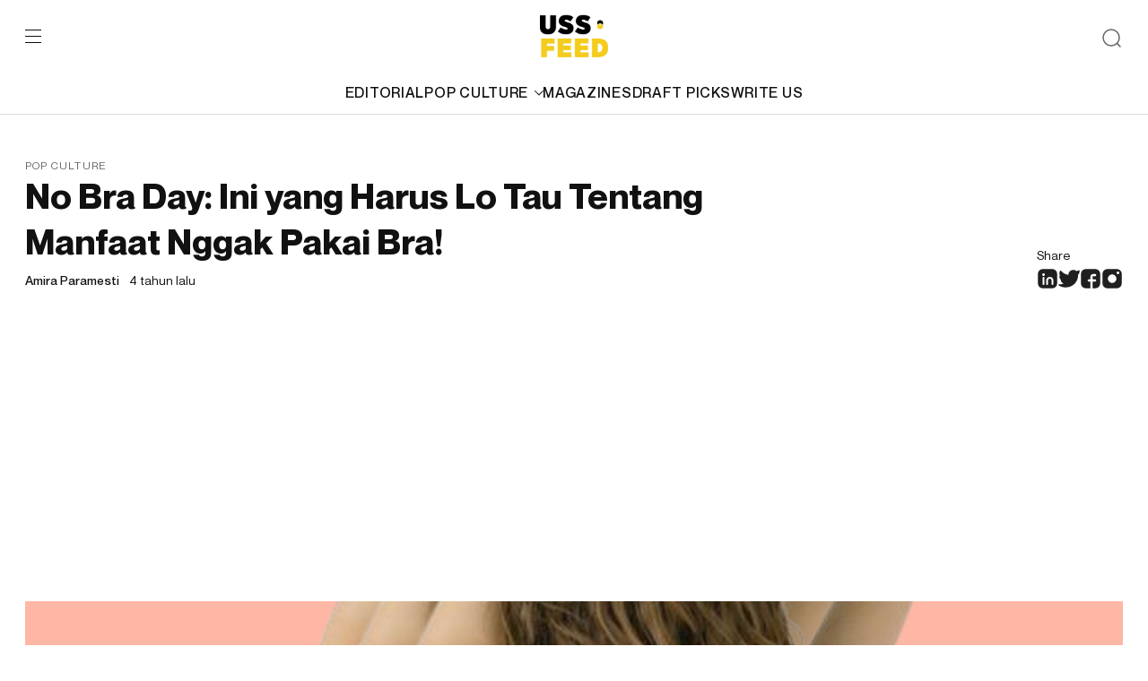

--- FILE ---
content_type: text/html; charset=UTF-8
request_url: https://ussfeed.com/no-bra-day-ini-yang-harus-lo-tau-tentang-manfaat-nggak-pakai-bra/pop-culture/
body_size: 12583
content:
<!doctype html>
<html lang="en-US">
	<head>
		<meta charset="UTF-8">
		<meta name="viewport" content="width=device-width, initial-scale=1">
		<link rel="profile" href="https://gmpg.org/xfn/11">
		<meta name='robots' content='index, follow, max-image-preview:large, max-snippet:-1, max-video-preview:-1' />
<meta name="description" content="USS Feed is a multi-platform media that produces and distributes generation z-focused digital content, reporting the latest trends on fashion, lifestyle, culture, and music to its audience."/>
	<!-- This site is optimized with the Yoast SEO plugin v22.0 - https://yoast.com/wordpress/plugins/seo/ -->
	<title>No Bra Day: Ini yang Harus Lo Tau Tentang Manfaat Nggak Pakai Bra! - USS Feed</title>
	<meta name="description" content="Happy No Bra Day!Oktober selalu jadi bulannya peringatan awareness kanker payudara setiap tahunnya. Peringatan ini jadi pengingat..." />
	<link rel="canonical" href="https://ussfeed.com/no-bra-day-ini-yang-harus-lo-tau-tentang-manfaat-nggak-pakai-bra/pop-culture/" />
	<meta property="og:locale" content="en_US" />
	<meta property="og:type" content="article" />
	<meta property="og:title" content="No Bra Day: Ini yang Harus Lo Tau Tentang Manfaat Nggak Pakai Bra! - USS Feed" />
	<meta property="og:description" content="Happy No Bra Day!Oktober selalu jadi bulannya peringatan awareness kanker payudara setiap tahunnya. Peringatan ini jadi pengingat..." />
	<meta property="og:url" content="https://ussfeed.com/no-bra-day-ini-yang-harus-lo-tau-tentang-manfaat-nggak-pakai-bra/pop-culture/" />
	<meta property="og:site_name" content="USS Feed" />
	<meta property="article:publisher" content="https://www.facebook.com/ussfeed/" />
	<meta property="article:published_time" content="2021-10-13T09:00:00+00:00" />
	<meta property="article:modified_time" content="2021-10-13T07:21:15+00:00" />
	<meta property="og:image" content="https://gambar.sgp1.digitaloceanspaces.com/wp-content/uploads/2021/10/13141852/Headline-Image-54.jpg" />
	<meta property="og:image:width" content="1920" />
	<meta property="og:image:height" content="1080" />
	<meta property="og:image:type" content="image/jpeg" />
	<meta name="author" content="Amira Paramesti" />
	<meta name="twitter:card" content="summary_large_image" />
	<meta name="twitter:creator" content="@USSFeed_" />
	<meta name="twitter:site" content="@USSFeed_" />
	<meta name="twitter:label1" content="Written by" />
	<meta name="twitter:data1" content="Amira Paramesti" />
	<meta name="twitter:label2" content="Est. reading time" />
	<meta name="twitter:data2" content="3 minutes" />
	<script type="application/ld+json" class="yoast-schema-graph">{"@context":"https://schema.org","@graph":[{"@type":"Article","@id":"https://ussfeed.com/no-bra-day-ini-yang-harus-lo-tau-tentang-manfaat-nggak-pakai-bra/pop-culture/#article","isPartOf":{"@id":"https://ussfeed.com/no-bra-day-ini-yang-harus-lo-tau-tentang-manfaat-nggak-pakai-bra/pop-culture/"},"author":{"name":"Amira Paramesti","@id":"https://revamp.ussfeed.com/#/schema/person/df1bec4b03098dac0f4bf286bcd69b93"},"headline":"No Bra Day: Ini yang Harus Lo Tau Tentang Manfaat Nggak Pakai Bra!","datePublished":"2021-10-13T09:00:00+00:00","dateModified":"2021-10-13T07:21:15+00:00","mainEntityOfPage":{"@id":"https://ussfeed.com/no-bra-day-ini-yang-harus-lo-tau-tentang-manfaat-nggak-pakai-bra/pop-culture/"},"wordCount":339,"publisher":{"@id":"https://revamp.ussfeed.com/#organization"},"image":{"@id":"https://ussfeed.com/no-bra-day-ini-yang-harus-lo-tau-tentang-manfaat-nggak-pakai-bra/pop-culture/#primaryimage"},"thumbnailUrl":"https://gambar.sgp1.digitaloceanspaces.com/wp-content/uploads/2021/10/13141852/Headline-Image-54.jpg","articleSection":["Pop Culture"],"inLanguage":"en-US"},{"@type":"WebPage","@id":"https://ussfeed.com/no-bra-day-ini-yang-harus-lo-tau-tentang-manfaat-nggak-pakai-bra/pop-culture/","url":"https://ussfeed.com/no-bra-day-ini-yang-harus-lo-tau-tentang-manfaat-nggak-pakai-bra/pop-culture/","name":"No Bra Day: Ini yang Harus Lo Tau Tentang Manfaat Nggak Pakai Bra! - USS Feed","isPartOf":{"@id":"https://revamp.ussfeed.com/#website"},"primaryImageOfPage":{"@id":"https://ussfeed.com/no-bra-day-ini-yang-harus-lo-tau-tentang-manfaat-nggak-pakai-bra/pop-culture/#primaryimage"},"image":{"@id":"https://ussfeed.com/no-bra-day-ini-yang-harus-lo-tau-tentang-manfaat-nggak-pakai-bra/pop-culture/#primaryimage"},"thumbnailUrl":"https://gambar.sgp1.digitaloceanspaces.com/wp-content/uploads/2021/10/13141852/Headline-Image-54.jpg","datePublished":"2021-10-13T09:00:00+00:00","dateModified":"2021-10-13T07:21:15+00:00","description":"Happy No Bra Day!Oktober selalu jadi bulannya peringatan awareness kanker payudara setiap tahunnya. Peringatan ini jadi pengingat...","breadcrumb":{"@id":"https://ussfeed.com/no-bra-day-ini-yang-harus-lo-tau-tentang-manfaat-nggak-pakai-bra/pop-culture/#breadcrumb"},"inLanguage":"en-US","potentialAction":[{"@type":"ReadAction","target":["https://ussfeed.com/no-bra-day-ini-yang-harus-lo-tau-tentang-manfaat-nggak-pakai-bra/pop-culture/"]}]},{"@type":"ImageObject","inLanguage":"en-US","@id":"https://ussfeed.com/no-bra-day-ini-yang-harus-lo-tau-tentang-manfaat-nggak-pakai-bra/pop-culture/#primaryimage","url":"https://gambar.sgp1.digitaloceanspaces.com/wp-content/uploads/2021/10/13141852/Headline-Image-54.jpg","contentUrl":"https://gambar.sgp1.digitaloceanspaces.com/wp-content/uploads/2021/10/13141852/Headline-Image-54.jpg","width":1920,"height":1080,"caption":"No Bra Day: Ini yang Harus Lo Tau Tentang Manfaat Nggak Pakai Bra!"},{"@type":"BreadcrumbList","@id":"https://ussfeed.com/no-bra-day-ini-yang-harus-lo-tau-tentang-manfaat-nggak-pakai-bra/pop-culture/#breadcrumb","itemListElement":[{"@type":"ListItem","position":1,"name":"Home","item":"https://revamp.ussfeed.com/"},{"@type":"ListItem","position":2,"name":"No Bra Day: Ini yang Harus Lo Tau Tentang Manfaat Nggak Pakai Bra!"}]},{"@type":"WebSite","@id":"https://revamp.ussfeed.com/#website","url":"https://revamp.ussfeed.com/","name":"USS Feed","description":"Cultivating The Culture","publisher":{"@id":"https://revamp.ussfeed.com/#organization"},"potentialAction":[{"@type":"SearchAction","target":{"@type":"EntryPoint","urlTemplate":"https://revamp.ussfeed.com/?s={search_term_string}"},"query-input":"required name=search_term_string"}],"inLanguage":"en-US"},{"@type":"Organization","@id":"https://revamp.ussfeed.com/#organization","name":"USS Networks","url":"https://revamp.ussfeed.com/","logo":{"@type":"ImageObject","inLanguage":"en-US","@id":"https://revamp.ussfeed.com/#/schema/logo/image/","url":"https://gambar.sgp1.digitaloceanspaces.com/wp-content/uploads/2022/06/06115812/Logo_USSFEED_Black.png","contentUrl":"https://gambar.sgp1.digitaloceanspaces.com/wp-content/uploads/2022/06/06115812/Logo_USSFEED_Black.png","width":450,"height":284,"caption":"USS Networks"},"image":{"@id":"https://revamp.ussfeed.com/#/schema/logo/image/"},"sameAs":["https://www.facebook.com/ussfeed/","https://twitter.com/USSFeed_","https://www.instagram.com/ussfeeds/"]},{"@type":"Person","@id":"https://revamp.ussfeed.com/#/schema/person/df1bec4b03098dac0f4bf286bcd69b93","name":"Amira Paramesti","image":{"@type":"ImageObject","inLanguage":"en-US","@id":"https://revamp.ussfeed.com/#/schema/person/image/","url":"https://secure.gravatar.com/avatar/4f43bfcc2cfa6bc98c464362b6946f57?s=96&d=mm&r=g","contentUrl":"https://secure.gravatar.com/avatar/4f43bfcc2cfa6bc98c464362b6946f57?s=96&d=mm&r=g","caption":"Amira Paramesti"},"sameAs":["http://ussfeed.com","https://www.instagram.com/ussfeeds"],"url":"https://ussfeed.com/author/amira-paramesti/"}]}</script>
	<!-- / Yoast SEO plugin. -->


<link rel='dns-prefetch' href='//www.googletagmanager.com' />
<link rel='dns-prefetch' href='//pagead2.googlesyndication.com' />
<link rel="alternate" type="application/rss+xml" title="USS Feed &raquo; Feed" href="https://ussfeed.com/feed/" />
<link rel="alternate" type="application/rss+xml" title="USS Feed &raquo; Comments Feed" href="https://ussfeed.com/comments/feed/" />
<link rel="alternate" type="application/rss+xml" title="USS Feed &raquo; No Bra Day: Ini yang Harus Lo Tau Tentang Manfaat Nggak Pakai Bra! Comments Feed" href="https://ussfeed.com/no-bra-day-ini-yang-harus-lo-tau-tentang-manfaat-nggak-pakai-bra/pop-culture/feed/" />
<script type="5777de5f117c9b15b5c78190-text/javascript">
window._wpemojiSettings = {"baseUrl":"https:\/\/s.w.org\/images\/core\/emoji\/14.0.0\/72x72\/","ext":".png","svgUrl":"https:\/\/s.w.org\/images\/core\/emoji\/14.0.0\/svg\/","svgExt":".svg","source":{"concatemoji":"https:\/\/ussfeed.com\/wp-includes\/js\/wp-emoji-release.min.js?ver=6.3.7"}};
/*! This file is auto-generated */
!function(i,n){var o,s,e;function c(e){try{var t={supportTests:e,timestamp:(new Date).valueOf()};sessionStorage.setItem(o,JSON.stringify(t))}catch(e){}}function p(e,t,n){e.clearRect(0,0,e.canvas.width,e.canvas.height),e.fillText(t,0,0);var t=new Uint32Array(e.getImageData(0,0,e.canvas.width,e.canvas.height).data),r=(e.clearRect(0,0,e.canvas.width,e.canvas.height),e.fillText(n,0,0),new Uint32Array(e.getImageData(0,0,e.canvas.width,e.canvas.height).data));return t.every(function(e,t){return e===r[t]})}function u(e,t,n){switch(t){case"flag":return n(e,"\ud83c\udff3\ufe0f\u200d\u26a7\ufe0f","\ud83c\udff3\ufe0f\u200b\u26a7\ufe0f")?!1:!n(e,"\ud83c\uddfa\ud83c\uddf3","\ud83c\uddfa\u200b\ud83c\uddf3")&&!n(e,"\ud83c\udff4\udb40\udc67\udb40\udc62\udb40\udc65\udb40\udc6e\udb40\udc67\udb40\udc7f","\ud83c\udff4\u200b\udb40\udc67\u200b\udb40\udc62\u200b\udb40\udc65\u200b\udb40\udc6e\u200b\udb40\udc67\u200b\udb40\udc7f");case"emoji":return!n(e,"\ud83e\udef1\ud83c\udffb\u200d\ud83e\udef2\ud83c\udfff","\ud83e\udef1\ud83c\udffb\u200b\ud83e\udef2\ud83c\udfff")}return!1}function f(e,t,n){var r="undefined"!=typeof WorkerGlobalScope&&self instanceof WorkerGlobalScope?new OffscreenCanvas(300,150):i.createElement("canvas"),a=r.getContext("2d",{willReadFrequently:!0}),o=(a.textBaseline="top",a.font="600 32px Arial",{});return e.forEach(function(e){o[e]=t(a,e,n)}),o}function t(e){var t=i.createElement("script");t.src=e,t.defer=!0,i.head.appendChild(t)}"undefined"!=typeof Promise&&(o="wpEmojiSettingsSupports",s=["flag","emoji"],n.supports={everything:!0,everythingExceptFlag:!0},e=new Promise(function(e){i.addEventListener("DOMContentLoaded",e,{once:!0})}),new Promise(function(t){var n=function(){try{var e=JSON.parse(sessionStorage.getItem(o));if("object"==typeof e&&"number"==typeof e.timestamp&&(new Date).valueOf()<e.timestamp+604800&&"object"==typeof e.supportTests)return e.supportTests}catch(e){}return null}();if(!n){if("undefined"!=typeof Worker&&"undefined"!=typeof OffscreenCanvas&&"undefined"!=typeof URL&&URL.createObjectURL&&"undefined"!=typeof Blob)try{var e="postMessage("+f.toString()+"("+[JSON.stringify(s),u.toString(),p.toString()].join(",")+"));",r=new Blob([e],{type:"text/javascript"}),a=new Worker(URL.createObjectURL(r),{name:"wpTestEmojiSupports"});return void(a.onmessage=function(e){c(n=e.data),a.terminate(),t(n)})}catch(e){}c(n=f(s,u,p))}t(n)}).then(function(e){for(var t in e)n.supports[t]=e[t],n.supports.everything=n.supports.everything&&n.supports[t],"flag"!==t&&(n.supports.everythingExceptFlag=n.supports.everythingExceptFlag&&n.supports[t]);n.supports.everythingExceptFlag=n.supports.everythingExceptFlag&&!n.supports.flag,n.DOMReady=!1,n.readyCallback=function(){n.DOMReady=!0}}).then(function(){return e}).then(function(){var e;n.supports.everything||(n.readyCallback(),(e=n.source||{}).concatemoji?t(e.concatemoji):e.wpemoji&&e.twemoji&&(t(e.twemoji),t(e.wpemoji)))}))}((window,document),window._wpemojiSettings);
</script>
<!-- ussfeed.com is managing ads with Advanced Ads 2.0.16 – https://wpadvancedads.com/ --><script id="ussfe-ready" type="5777de5f117c9b15b5c78190-text/javascript">
			window.advanced_ads_ready=function(e,a){a=a||"complete";var d=function(e){return"interactive"===a?"loading"!==e:"complete"===e};d(document.readyState)?e():document.addEventListener("readystatechange",(function(a){d(a.target.readyState)&&e()}),{once:"interactive"===a})},window.advanced_ads_ready_queue=window.advanced_ads_ready_queue||[];		</script>
		<style>
img.wp-smiley,
img.emoji {
	display: inline !important;
	border: none !important;
	box-shadow: none !important;
	height: 1em !important;
	width: 1em !important;
	margin: 0 0.07em !important;
	vertical-align: -0.1em !important;
	background: none !important;
	padding: 0 !important;
}
</style>
	<link rel='stylesheet' id='wp-block-library-css' href='https://ussfeed.com/wp-includes/css/dist/block-library/style.min.css?ver=6.3.7' media='all' />
<style id='classic-theme-styles-inline-css'>
/*! This file is auto-generated */
.wp-block-button__link{color:#fff;background-color:#32373c;border-radius:9999px;box-shadow:none;text-decoration:none;padding:calc(.667em + 2px) calc(1.333em + 2px);font-size:1.125em}.wp-block-file__button{background:#32373c;color:#fff;text-decoration:none}
</style>
<style id='global-styles-inline-css'>
body{--wp--preset--color--black: #000000;--wp--preset--color--cyan-bluish-gray: #abb8c3;--wp--preset--color--white: #ffffff;--wp--preset--color--pale-pink: #f78da7;--wp--preset--color--vivid-red: #cf2e2e;--wp--preset--color--luminous-vivid-orange: #ff6900;--wp--preset--color--luminous-vivid-amber: #fcb900;--wp--preset--color--light-green-cyan: #7bdcb5;--wp--preset--color--vivid-green-cyan: #00d084;--wp--preset--color--pale-cyan-blue: #8ed1fc;--wp--preset--color--vivid-cyan-blue: #0693e3;--wp--preset--color--vivid-purple: #9b51e0;--wp--preset--gradient--vivid-cyan-blue-to-vivid-purple: linear-gradient(135deg,rgba(6,147,227,1) 0%,rgb(155,81,224) 100%);--wp--preset--gradient--light-green-cyan-to-vivid-green-cyan: linear-gradient(135deg,rgb(122,220,180) 0%,rgb(0,208,130) 100%);--wp--preset--gradient--luminous-vivid-amber-to-luminous-vivid-orange: linear-gradient(135deg,rgba(252,185,0,1) 0%,rgba(255,105,0,1) 100%);--wp--preset--gradient--luminous-vivid-orange-to-vivid-red: linear-gradient(135deg,rgba(255,105,0,1) 0%,rgb(207,46,46) 100%);--wp--preset--gradient--very-light-gray-to-cyan-bluish-gray: linear-gradient(135deg,rgb(238,238,238) 0%,rgb(169,184,195) 100%);--wp--preset--gradient--cool-to-warm-spectrum: linear-gradient(135deg,rgb(74,234,220) 0%,rgb(151,120,209) 20%,rgb(207,42,186) 40%,rgb(238,44,130) 60%,rgb(251,105,98) 80%,rgb(254,248,76) 100%);--wp--preset--gradient--blush-light-purple: linear-gradient(135deg,rgb(255,206,236) 0%,rgb(152,150,240) 100%);--wp--preset--gradient--blush-bordeaux: linear-gradient(135deg,rgb(254,205,165) 0%,rgb(254,45,45) 50%,rgb(107,0,62) 100%);--wp--preset--gradient--luminous-dusk: linear-gradient(135deg,rgb(255,203,112) 0%,rgb(199,81,192) 50%,rgb(65,88,208) 100%);--wp--preset--gradient--pale-ocean: linear-gradient(135deg,rgb(255,245,203) 0%,rgb(182,227,212) 50%,rgb(51,167,181) 100%);--wp--preset--gradient--electric-grass: linear-gradient(135deg,rgb(202,248,128) 0%,rgb(113,206,126) 100%);--wp--preset--gradient--midnight: linear-gradient(135deg,rgb(2,3,129) 0%,rgb(40,116,252) 100%);--wp--preset--font-size--small: 13px;--wp--preset--font-size--medium: 20px;--wp--preset--font-size--large: 36px;--wp--preset--font-size--x-large: 42px;--wp--preset--spacing--20: 0.44rem;--wp--preset--spacing--30: 0.67rem;--wp--preset--spacing--40: 1rem;--wp--preset--spacing--50: 1.5rem;--wp--preset--spacing--60: 2.25rem;--wp--preset--spacing--70: 3.38rem;--wp--preset--spacing--80: 5.06rem;--wp--preset--shadow--natural: 6px 6px 9px rgba(0, 0, 0, 0.2);--wp--preset--shadow--deep: 12px 12px 50px rgba(0, 0, 0, 0.4);--wp--preset--shadow--sharp: 6px 6px 0px rgba(0, 0, 0, 0.2);--wp--preset--shadow--outlined: 6px 6px 0px -3px rgba(255, 255, 255, 1), 6px 6px rgba(0, 0, 0, 1);--wp--preset--shadow--crisp: 6px 6px 0px rgba(0, 0, 0, 1);}:where(.is-layout-flex){gap: 0.5em;}:where(.is-layout-grid){gap: 0.5em;}body .is-layout-flow > .alignleft{float: left;margin-inline-start: 0;margin-inline-end: 2em;}body .is-layout-flow > .alignright{float: right;margin-inline-start: 2em;margin-inline-end: 0;}body .is-layout-flow > .aligncenter{margin-left: auto !important;margin-right: auto !important;}body .is-layout-constrained > .alignleft{float: left;margin-inline-start: 0;margin-inline-end: 2em;}body .is-layout-constrained > .alignright{float: right;margin-inline-start: 2em;margin-inline-end: 0;}body .is-layout-constrained > .aligncenter{margin-left: auto !important;margin-right: auto !important;}body .is-layout-constrained > :where(:not(.alignleft):not(.alignright):not(.alignfull)){max-width: var(--wp--style--global--content-size);margin-left: auto !important;margin-right: auto !important;}body .is-layout-constrained > .alignwide{max-width: var(--wp--style--global--wide-size);}body .is-layout-flex{display: flex;}body .is-layout-flex{flex-wrap: wrap;align-items: center;}body .is-layout-flex > *{margin: 0;}body .is-layout-grid{display: grid;}body .is-layout-grid > *{margin: 0;}:where(.wp-block-columns.is-layout-flex){gap: 2em;}:where(.wp-block-columns.is-layout-grid){gap: 2em;}:where(.wp-block-post-template.is-layout-flex){gap: 1.25em;}:where(.wp-block-post-template.is-layout-grid){gap: 1.25em;}.has-black-color{color: var(--wp--preset--color--black) !important;}.has-cyan-bluish-gray-color{color: var(--wp--preset--color--cyan-bluish-gray) !important;}.has-white-color{color: var(--wp--preset--color--white) !important;}.has-pale-pink-color{color: var(--wp--preset--color--pale-pink) !important;}.has-vivid-red-color{color: var(--wp--preset--color--vivid-red) !important;}.has-luminous-vivid-orange-color{color: var(--wp--preset--color--luminous-vivid-orange) !important;}.has-luminous-vivid-amber-color{color: var(--wp--preset--color--luminous-vivid-amber) !important;}.has-light-green-cyan-color{color: var(--wp--preset--color--light-green-cyan) !important;}.has-vivid-green-cyan-color{color: var(--wp--preset--color--vivid-green-cyan) !important;}.has-pale-cyan-blue-color{color: var(--wp--preset--color--pale-cyan-blue) !important;}.has-vivid-cyan-blue-color{color: var(--wp--preset--color--vivid-cyan-blue) !important;}.has-vivid-purple-color{color: var(--wp--preset--color--vivid-purple) !important;}.has-black-background-color{background-color: var(--wp--preset--color--black) !important;}.has-cyan-bluish-gray-background-color{background-color: var(--wp--preset--color--cyan-bluish-gray) !important;}.has-white-background-color{background-color: var(--wp--preset--color--white) !important;}.has-pale-pink-background-color{background-color: var(--wp--preset--color--pale-pink) !important;}.has-vivid-red-background-color{background-color: var(--wp--preset--color--vivid-red) !important;}.has-luminous-vivid-orange-background-color{background-color: var(--wp--preset--color--luminous-vivid-orange) !important;}.has-luminous-vivid-amber-background-color{background-color: var(--wp--preset--color--luminous-vivid-amber) !important;}.has-light-green-cyan-background-color{background-color: var(--wp--preset--color--light-green-cyan) !important;}.has-vivid-green-cyan-background-color{background-color: var(--wp--preset--color--vivid-green-cyan) !important;}.has-pale-cyan-blue-background-color{background-color: var(--wp--preset--color--pale-cyan-blue) !important;}.has-vivid-cyan-blue-background-color{background-color: var(--wp--preset--color--vivid-cyan-blue) !important;}.has-vivid-purple-background-color{background-color: var(--wp--preset--color--vivid-purple) !important;}.has-black-border-color{border-color: var(--wp--preset--color--black) !important;}.has-cyan-bluish-gray-border-color{border-color: var(--wp--preset--color--cyan-bluish-gray) !important;}.has-white-border-color{border-color: var(--wp--preset--color--white) !important;}.has-pale-pink-border-color{border-color: var(--wp--preset--color--pale-pink) !important;}.has-vivid-red-border-color{border-color: var(--wp--preset--color--vivid-red) !important;}.has-luminous-vivid-orange-border-color{border-color: var(--wp--preset--color--luminous-vivid-orange) !important;}.has-luminous-vivid-amber-border-color{border-color: var(--wp--preset--color--luminous-vivid-amber) !important;}.has-light-green-cyan-border-color{border-color: var(--wp--preset--color--light-green-cyan) !important;}.has-vivid-green-cyan-border-color{border-color: var(--wp--preset--color--vivid-green-cyan) !important;}.has-pale-cyan-blue-border-color{border-color: var(--wp--preset--color--pale-cyan-blue) !important;}.has-vivid-cyan-blue-border-color{border-color: var(--wp--preset--color--vivid-cyan-blue) !important;}.has-vivid-purple-border-color{border-color: var(--wp--preset--color--vivid-purple) !important;}.has-vivid-cyan-blue-to-vivid-purple-gradient-background{background: var(--wp--preset--gradient--vivid-cyan-blue-to-vivid-purple) !important;}.has-light-green-cyan-to-vivid-green-cyan-gradient-background{background: var(--wp--preset--gradient--light-green-cyan-to-vivid-green-cyan) !important;}.has-luminous-vivid-amber-to-luminous-vivid-orange-gradient-background{background: var(--wp--preset--gradient--luminous-vivid-amber-to-luminous-vivid-orange) !important;}.has-luminous-vivid-orange-to-vivid-red-gradient-background{background: var(--wp--preset--gradient--luminous-vivid-orange-to-vivid-red) !important;}.has-very-light-gray-to-cyan-bluish-gray-gradient-background{background: var(--wp--preset--gradient--very-light-gray-to-cyan-bluish-gray) !important;}.has-cool-to-warm-spectrum-gradient-background{background: var(--wp--preset--gradient--cool-to-warm-spectrum) !important;}.has-blush-light-purple-gradient-background{background: var(--wp--preset--gradient--blush-light-purple) !important;}.has-blush-bordeaux-gradient-background{background: var(--wp--preset--gradient--blush-bordeaux) !important;}.has-luminous-dusk-gradient-background{background: var(--wp--preset--gradient--luminous-dusk) !important;}.has-pale-ocean-gradient-background{background: var(--wp--preset--gradient--pale-ocean) !important;}.has-electric-grass-gradient-background{background: var(--wp--preset--gradient--electric-grass) !important;}.has-midnight-gradient-background{background: var(--wp--preset--gradient--midnight) !important;}.has-small-font-size{font-size: var(--wp--preset--font-size--small) !important;}.has-medium-font-size{font-size: var(--wp--preset--font-size--medium) !important;}.has-large-font-size{font-size: var(--wp--preset--font-size--large) !important;}.has-x-large-font-size{font-size: var(--wp--preset--font-size--x-large) !important;}
.wp-block-navigation a:where(:not(.wp-element-button)){color: inherit;}
:where(.wp-block-post-template.is-layout-flex){gap: 1.25em;}:where(.wp-block-post-template.is-layout-grid){gap: 1.25em;}
:where(.wp-block-columns.is-layout-flex){gap: 2em;}:where(.wp-block-columns.is-layout-grid){gap: 2em;}
.wp-block-pullquote{font-size: 1.5em;line-height: 1.6;}
</style>
<link rel='stylesheet' id='ussfeed-plugin-css' href='https://ussfeed.com/wp-content/themes/ussfeed/assets/styles/plugins.css?ver=1.0.1' media='all' />
<link rel='stylesheet' id='ussfeed-main-style-css' href='https://ussfeed.com/wp-content/themes/ussfeed/assets/styles/main.css?ver=1.0.1' media='all' />

<!-- Google tag (gtag.js) snippet added by Site Kit -->
<!-- Google Analytics snippet added by Site Kit -->
<script src='https://www.googletagmanager.com/gtag/js?id=G-5CFVMDCDMC' id='google_gtagjs-js' async type="5777de5f117c9b15b5c78190-text/javascript"></script>
<script id="google_gtagjs-js-after" type="5777de5f117c9b15b5c78190-text/javascript">
window.dataLayer = window.dataLayer || [];function gtag(){dataLayer.push(arguments);}
gtag("set","linker",{"domains":["ussfeed.com"]});
gtag("js", new Date());
gtag("set", "developer_id.dZTNiMT", true);
gtag("config", "G-5CFVMDCDMC");
</script>
<link rel="https://api.w.org/" href="https://ussfeed.com/wp-json/" /><link rel="alternate" type="application/json" href="https://ussfeed.com/wp-json/wp/v2/posts/69718" /><link rel="EditURI" type="application/rsd+xml" title="RSD" href="https://ussfeed.com/xmlrpc.php?rsd" />
<meta name="generator" content="WordPress 6.3.7" />
<link rel='shortlink' href='https://ussfeed.com/?p=69718' />
<link rel="alternate" type="application/json+oembed" href="https://ussfeed.com/wp-json/oembed/1.0/embed?url=https%3A%2F%2Fussfeed.com%2Fno-bra-day-ini-yang-harus-lo-tau-tentang-manfaat-nggak-pakai-bra%2Fpop-culture%2F" />
<link rel="alternate" type="text/xml+oembed" href="https://ussfeed.com/wp-json/oembed/1.0/embed?url=https%3A%2F%2Fussfeed.com%2Fno-bra-day-ini-yang-harus-lo-tau-tentang-manfaat-nggak-pakai-bra%2Fpop-culture%2F&#038;format=xml" />
<meta name="generator" content="Site Kit by Google 1.166.0" />	<style>
		.class_gwp_my_template_file {
			cursor:help;
		}
	</style>
	<link rel="pingback" href="https://ussfeed.com/xmlrpc.php">
<!-- Google AdSense meta tags added by Site Kit -->
<meta name="google-adsense-platform-account" content="ca-host-pub-2644536267352236">
<meta name="google-adsense-platform-domain" content="sitekit.withgoogle.com">
<!-- End Google AdSense meta tags added by Site Kit -->

<!-- Google AdSense snippet added by Site Kit -->
<script async src="https://pagead2.googlesyndication.com/pagead/js/adsbygoogle.js?client=ca-pub-7891314612029795&amp;host=ca-host-pub-2644536267352236" crossorigin="anonymous" type="5777de5f117c9b15b5c78190-text/javascript"></script>

<!-- End Google AdSense snippet added by Site Kit -->
<style>ins.adsbygoogle { background-color: transparent; padding: 0; }</style><script async src="https://pagead2.googlesyndication.com/pagead/js/adsbygoogle.js?client=ca-pub-7891314612029795" crossorigin="anonymous" type="5777de5f117c9b15b5c78190-text/javascript"></script><link rel="icon" href="https://gambar.sgp1.digitaloceanspaces.com/wp-content/uploads/2020/03/cropped-uss_black-white-1-1-32x32.png" sizes="32x32" />
<link rel="icon" href="https://gambar.sgp1.digitaloceanspaces.com/wp-content/uploads/2020/03/cropped-uss_black-white-1-1-192x192.png" sizes="192x192" />
<link rel="apple-touch-icon" href="https://gambar.sgp1.digitaloceanspaces.com/wp-content/uploads/2020/03/cropped-uss_black-white-1-1-180x180.png" />
<meta name="msapplication-TileImage" content="https://gambar.sgp1.digitaloceanspaces.com/wp-content/uploads/2020/03/cropped-uss_black-white-1-1-270x270.png" />
		<link href="https://cdn.jsdelivr.net/npm/summernote@0.8.18/dist/summernote-lite.min.css" rel="stylesheet">
  <link href="https://cdnjs.cloudflare.com/ajax/libs/summernote/0.8.9/summernote-bs4.css" rel="stylesheet">
	</head>

	<body>
		<div id="wrap">
			<div class="web-wrapper" id="page">
				<div class="searchbox">
					<div class="container">
						<form role="search" method="get" class="search-form" action="https://ussfeed.com/">
                <input type="search" class="form-control" placeholder="Search here" value="" name="s" />
                <button type="submit" class="btn-arrow" value="Search"></button>
            </form>					</div>
				</div>
				<header class="header" id="header">
					<div class="container">
						<div class="header-top">
							<div class="left">
								<div class="burger">
									<span></span>
									<span></span>
									<span></span>
								</div>
							</div>
							<div class="mid">
								<a href="https://ussfeed.com/" rel="home"><img src="https://ussfeed.com/wp-content/themes/ussfeed/assets/images/logo-ussfeed.svg"></a>							</div>
							<div class="right">
								<div class="btn-search">
									<img src="https://ussfeed.com/wp-content/themes/ussfeed/assets/images/ic-search.svg" alt="search"/>
								</div>
							</div>
						</div>
						<div class="header-category">
							<a href="https://ussfeed.com/category/editorial/">EDITORIAL</a><div class="parentcat"><a href="https://ussfeed.com/category/pop-culture/">POP CULTURE<img class="svg" src="https://ussfeed.com/wp-content/themes/ussfeed/assets/images/ic-carret-down.svg"/></a><div class="subcat"><a href="https://ussfeed.com/category/fashion/">FASHION</a><a href="https://ussfeed.com/category/music/">MUSIC</a><a href="https://ussfeed.com/category/technology/">TECHNOLOGY</a><a href="https://ussfeed.com/category/sports/">SPORTS</a></div></div><a href="https://ussfeed.com/magazines/">MAGAZINES</a><a href="https://ussfeed.com/draft-picks/">DRAFT PICKS</a><a href="https://ussfeed.com/write-us/">WRITE US</a>						</div>
					</div>
				</header>
				<div class="mainmenu">
					<span class="close"></span>
					<ul id="menu-main-menu-1" class="mainmenu-category"><li><a href="https://ussfeed.com/category/editorial/">EDITORIAL</a></li><li class="parentcat"><a href="https://ussfeed.com/category/pop-culture/">POP CULTURE<img class="svg" src="https://ussfeed.com/wp-content/themes/ussfeed/assets/images/ic-carret-down.svg"/></a><ul class="subcat"><ul class="subcat"><li><a href="https://ussfeed.com/category/fashion/">FASHION</a></li><li><a href="https://ussfeed.com/category/music/">MUSIC</a></li><li><a href="https://ussfeed.com/category/technology/">TECHNOLOGY</a></li><li><a href="https://ussfeed.com/category/sports/">SPORTS</a></li></ul></li></ul><li><a href="https://ussfeed.com/magazines/">MAGAZINES</a></li><li><a href="https://ussfeed.com/draft-picks/">DRAFT PICKS</a></li><li><a href="https://ussfeed.com/write-us/">WRITE US</a></li></ul>					<div class="mainmenu-page">
						<a href="https://ussfeed.com/aboutus-ussfeed/">About</a><a href="https://ussfeed.com/terms-of-use/">Privacy Policy</a><a href="https://ussfeed.com/terms-of-use/">Terms of Use</a>					</div>
					<div class="mainmenu-subscribe">
						<div class="h3">Subscribe so you won’t get left behind.</div>
						<form method="POST" id="newsletter">
							<input type="hidden" name="subscriber" value="1">
							<input type="hidden" class="form-control" name="subscriber_name" id="subscriber-name" value="">
							<input type="email" class="form-control" name="subscriber_email" id="subscriber-email" placeholder="Enter your name here" required>
							<input type="hidden" name="magz_id" id="magz-id" value="" required="">
							<div class="subscription-form-message"></div>
							<button class="btn btn-primary" type="submit" name="submit_subscriber"></button>
						</form>
					</div>
				</div>
				<main>
					<div class="singlepost"><!-- div class="post-views">

Views: 989</div -->

<section class="singlepost-heading">
	<div class="container">
		<div class="row">
			<div class="col-lg-8">
				<div class="textcat"><a href="https://ussfeed.com/category/pop-culture/">Pop Culture</a></div>
				<h1>No Bra Day: Ini yang Harus Lo Tau Tentang Manfaat Nggak Pakai Bra!</h1>				<div class="writerdate">
					
                            <span class="writer">Amira Paramesti</span>
            					
					<span class="date">4 tahun lalu</span>
				</div>
			</div>
			<div class="col-lg-4">
				<div class="sharearticle">
					<span>Share</span>
					<div class="socmedshare">
						<a href="https://www.linkedin.com/sharing/share-offsite/?url=https://ussfeed.com/no-bra-day-ini-yang-harus-lo-tau-tentang-manfaat-nggak-pakai-bra/pop-culture/" target="_blank">
							<img src="https://ussfeed.com/wp-content/themes/ussfeed/assets/images/ic-socmed-dark-1.svg" alt="icon-socmed"/>
						</a>
						<a href="https://twitter.com/intent/tweet?text=No+Bra+Day%3A+Ini+yang+Harus+Lo+Tau+Tentang+Manfaat+Nggak+Pakai+Bra%21&#038;url=https://ussfeed.com/no-bra-day-ini-yang-harus-lo-tau-tentang-manfaat-nggak-pakai-bra/pop-culture/" target="_blank">
							<img src="https://ussfeed.com/wp-content/themes/ussfeed/assets/images/ic-socmed-dark-2.svg" alt="icon-socmed"/>
						</a>
						<a href="https://www.facebook.com/sharer/sharer.php?u=https://ussfeed.com/no-bra-day-ini-yang-harus-lo-tau-tentang-manfaat-nggak-pakai-bra/pop-culture/" target="_blank">
							<img src="https://ussfeed.com/wp-content/themes/ussfeed/assets/images/ic-socmed-dark-3.svg" alt="icon-socmed"/>
						</a>
						<a href="https://www.instagram.com/?url=https://ussfeed.com/no-bra-day-ini-yang-harus-lo-tau-tentang-manfaat-nggak-pakai-bra/pop-culture/" target="_blank">
							<img src="https://ussfeed.com/wp-content/themes/ussfeed/assets/images/ic-socmed-dark-4.svg" alt="icon-socmed"/>
						</a>
					</div>
				</div>

			</div>
		</div>
	</div>
</section>

<section class="singlepost-banner">
		<div class="box-img"><img src="https://gambar.sgp1.digitaloceanspaces.com/wp-content/uploads/2021/10/13141852/Headline-Image-54.jpg" alt="Featured Image"></div></section>

<section class="singlepost-content">
	<div class="container">
		<div class="row justify-content-between">
			<div class="col-lg-7">
				<div class="post-content">
					<article id="post-69718" >
						<p><em>Happy No Bra Day!</em></p>
<p>Oktober selalu jadi bulannya peringatan <em>awareness</em> kanker payudara setiap tahunnya. Peringatan ini jadi pengingat bagi siapapun, khususnya perempuan untuk jaga kesehatan payudara.</p>
<p>Menurut data <a href="https://www.who.int/news-room/fact-sheets/detail/breast-cancer"><em>WHO</em></a>, tahun 2020 ada 2,3 juta perempuan yang didiagnosa kanker payudara, dan 685.000 nyawa hilang karena ini.</p>
<p>Makanya, bukan sekadar &#8216;nggak pakai beha&#8217;, <em>No Bra Day</em> ini ngajak kita semua untuk setidaknya lebih <em>aware</em> akan kesehatan payudara kita.</p>
<p>Di samping itu, selain bikin lega, nggak pakai bra juga punya beberapa mafaat untuk kesehatan. Simak, nih!</p>
<h3>Bukan cuma di <em>No Bra Day</em>, nggak pakai bra secara umum bisa melancarkan peredaran darah</h3>
<figure style="width: 555px" class="wp-caption alignnone"><img decoding="async" loading="lazy" class="" src="https://media2.giphy.com/media/l3vR3Up27YNtvhGKI/200.gif" alt="No Bra Day: Ini yang Harus Lo Tau Tentang Manfaat Nggak Pakai Bra!" width="555" height="312" /><figcaption class="wp-caption-text">via Giphy</figcaption></figure>
<p>Beralih ke budaya &#8216;<em>braless</em>&#8216; bisa bikin kita makin nyaman setiap harinya. Pasalnya, dengan nggak pakai bra, bagian sekitar payudara jadi nggak tertekan.</p>
<p>Dengan begitu, peredaran darah di sekitar area itu pun jadi lancar. Bekas kemerahan yang muncul gara0gara bra pun nggak akan muncul lagi.</p>
<h3>Kulit payudara jadi lebih sehat</h3>
<figure style="width: 427px" class="wp-caption alignnone"><img decoding="async" loading="lazy" src="https://c.tenor.com/YOzUXAjfluwAAAAM/kid-fabulous.gif" alt="No Bra Day: Ini yang Harus Lo Tau Tentang Manfaat Nggak Pakai Bra!" width="427" height="318" /><figcaption class="wp-caption-text">via Tenor</figcaption></figure>
<p>Pakai bra setiap hari bisa bikin keringat, kotoran, terperangkap di antara kulit dan bra yang kita pakai sehari-hari. Hal ini bisa bikin iritasi, menyumbat pori-pori, sampai menyebabkan jerawat.</p>
<p>Ya, sama seperti saat kita pakai masker terus, muncul <em>maskne</em>.</p>
<p>Jadi, di <em>No Bra Day</em> ini, setidaknya kasih kesempatan untuk kulit payudara bernapas dengan bebas, ya!</p>
<h3>Mitosnya, nggak pakai bra bisa bikin payudara <em>sagging</em></h3>
<figure style="width: 498px" class="wp-caption alignnone"><img decoding="async" loading="lazy" src="https://media1.giphy.com/media/3oEdvddejaTWNpNCTK/200.gif" alt=" No Bra Day: Ini yang Harus Lo Tau Tentang Manfaat Nggak Pakai Bra!" width="498" height="372" /><figcaption class="wp-caption-text">via Giphy</figcaption></figure>
<p>Hal ini adalah salah satu <a href="https://health.clevelandclinic.org/going-braless/">mitos</a> yang sering kita dengar. Padahal, nyatanya dengan membiasakan nggak pakai bra, payudara justru terlatih untuk jadi <a href="http://pageone.ph/free-your-nipples-benefits-of-going-braless/">lebih kuat</a>.</p>
<p>Bagaimanapun, mungkin untuk kalian yang punya <em>size</em> lebih besar, bakal tetap lebih nyaman pakai bra untuk mengatasi sakit di punggung.</p>
<p>Jadi, pinter-pinter pilih bra dengan ukuran dan tipe yang sesuai dengan aktivitas kita.</p>
<p>&#8212;</p>
<p><em>Take care of your breasts, ladies!</em></p>
<p>Baca juga:</p>
<ul>
<li>
<p class="card__title"><a href="https://www.ussfeed.com/purivera-botanicals-rilis-body-serum-blue-jasmine-colorful-tapi-tetap-natural/">Purivera Botanicals Rilis Body Serum “Blue Jasmine”, Colorful tapi Tetap Natural!</a></p>
</li>
<li>
<p class="card__title"><a href="https://www.ussfeed.com/karakter-superman-baru-biseksual-begini-konfirmasi-dc-comics/">Karakter Superman Baru Biseksual? Begini Konfirmasi DC Comics</a></p>
</li>
<li>
<p class="card__title"><a href="https://www.ussfeed.com/tidak-potong-rambut-23-tahun-wanita-ini-jadi-rapunzel-dunia-nyata/">Tidak Potong Rambut 23 Tahun, Wanita Ini Jadi ‘Rapunzel’ Dunia Nyata</a></p>
</li>
</ul>
					</article>

					<section id="custom_html-3" class="widget_text widget widget_custom_html"><div class="textwidget custom-html-widget"><script async src="https://pagead2.googlesyndication.com/pagead/js/adsbygoogle.js?client=ca-pub-7891314612029795" crossorigin="anonymous" type="5777de5f117c9b15b5c78190-text/javascript"></script>
<!-- MidADS 2 -->
<ins class="adsbygoogle"
     style="display:block"
     data-ad-client="ca-pub-7891314612029795"
     data-ad-slot="8239963110"
     data-ad-format="auto"
     data-full-width-responsive="true"></ins>
<script type="5777de5f117c9b15b5c78190-text/javascript">
     (adsbygoogle = window.adsbygoogle || []).push({});
</script></div></section>				</div>
			</div>
			<div class="col-lg-4">
				
<div class="box-stories">
	<h3>Stories you need to hear</h3>
	<ol>
			<li><div class="number">1</div><a class="newsCard cardSmall" href="https://ussfeed.com/belong-again-the-pains-of-being-pure-at-heart-kembali-setelah-setengah-dekade-berpisah/editorial/">
    <div class="category">Editorial</div>
    <div class="text">
        <h2 class="title">Belong, Again: The Pains of Being Pure at Heart Kembali Setelah Setengah Dekade Berpisah</h2>
        <div class="meta">
                            <span class="author">Risma Azhari</span>
                        <span class="date">2 bulan lalu</span>
        </div>
    </div>
    <div class="thumbnail">
        <img width="1080" height="1080" src="https://gambar.sgp1.digitaloceanspaces.com/wp-content/uploads/2025/11/30171614/Belong-Again-The-Pains-of-Being-Pure-at-Heart-Kembali-Setelah-Setengah-Dekade-Berpisah.jpg" class="attachment-custom-default size-custom-default wp-post-image" alt="Belong, Again The Pains of Being Pure at Heart Kembali Setelah Setengah Dekade Berpisah" decoding="async" fetchpriority="high" srcset="https://gambar.sgp1.digitaloceanspaces.com/wp-content/uploads/2025/11/30171614/Belong-Again-The-Pains-of-Being-Pure-at-Heart-Kembali-Setelah-Setengah-Dekade-Berpisah.jpg 1080w, https://gambar.sgp1.digitaloceanspaces.com/wp-content/uploads/2025/11/30171614/Belong-Again-The-Pains-of-Being-Pure-at-Heart-Kembali-Setelah-Setengah-Dekade-Berpisah-300x300.jpg 300w, https://gambar.sgp1.digitaloceanspaces.com/wp-content/uploads/2025/11/30171614/Belong-Again-The-Pains-of-Being-Pure-at-Heart-Kembali-Setelah-Setengah-Dekade-Berpisah-1024x1024.jpg 1024w, https://gambar.sgp1.digitaloceanspaces.com/wp-content/uploads/2025/11/30171614/Belong-Again-The-Pains-of-Being-Pure-at-Heart-Kembali-Setelah-Setengah-Dekade-Berpisah-150x150.jpg 150w, https://gambar.sgp1.digitaloceanspaces.com/wp-content/uploads/2025/11/30171614/Belong-Again-The-Pains-of-Being-Pure-at-Heart-Kembali-Setelah-Setengah-Dekade-Berpisah-768x768.jpg 768w" sizes="(max-width: 1080px) 100vw, 1080px" />    </div>
</a>
</li><li><div class="number">2</div><a class="newsCard cardSmall" href="https://ussfeed.com/3-500-lebih-murid-smp-sma-di-jakarta-medan-ikuti-lomba-unik-tiup-permen-karet-sampai-jadi-10-cm/event/">
    <div class="category">Event</div>
    <div class="text">
        <h2 class="title">3.500 Lebih Murid SMP-SMA di Jakarta-Medan Ikuti Lomba Unik Tiup Permen Karet Sampai Jadi 10 Cm</h2>
        <div class="meta">
                            <span class="author">Risma Azhari</span>
                        <span class="date">4 bulan lalu</span>
        </div>
    </div>
    <div class="thumbnail">
        <img width="2560" height="1920" src="https://gambar.sgp1.digitaloceanspaces.com/wp-content/uploads/2025/10/07151252/3.500-Lebih-Murid-SMP-SMA-di-Jakarta-Medan-Ikuti-Lomba-Unik-Tiup-Permen-Karet-Sampai-Jadi-10-Cm-scaled.jpg" class="attachment-custom-default size-custom-default wp-post-image" alt="3.500 Lebih Murid SMP-SMA di Jakarta-Medan Ikuti Lomba Unik Tiup Permen Karet Sampai Jadi 10 Cm" decoding="async" srcset="https://gambar.sgp1.digitaloceanspaces.com/wp-content/uploads/2025/10/07151252/3.500-Lebih-Murid-SMP-SMA-di-Jakarta-Medan-Ikuti-Lomba-Unik-Tiup-Permen-Karet-Sampai-Jadi-10-Cm-scaled.jpg 2560w, https://gambar.sgp1.digitaloceanspaces.com/wp-content/uploads/2025/10/07151252/3.500-Lebih-Murid-SMP-SMA-di-Jakarta-Medan-Ikuti-Lomba-Unik-Tiup-Permen-Karet-Sampai-Jadi-10-Cm-300x225.jpg 300w, https://gambar.sgp1.digitaloceanspaces.com/wp-content/uploads/2025/10/07151252/3.500-Lebih-Murid-SMP-SMA-di-Jakarta-Medan-Ikuti-Lomba-Unik-Tiup-Permen-Karet-Sampai-Jadi-10-Cm-1024x768.jpg 1024w, https://gambar.sgp1.digitaloceanspaces.com/wp-content/uploads/2025/10/07151252/3.500-Lebih-Murid-SMP-SMA-di-Jakarta-Medan-Ikuti-Lomba-Unik-Tiup-Permen-Karet-Sampai-Jadi-10-Cm-768x576.jpg 768w, https://gambar.sgp1.digitaloceanspaces.com/wp-content/uploads/2025/10/07151252/3.500-Lebih-Murid-SMP-SMA-di-Jakarta-Medan-Ikuti-Lomba-Unik-Tiup-Permen-Karet-Sampai-Jadi-10-Cm-1536x1152.jpg 1536w, https://gambar.sgp1.digitaloceanspaces.com/wp-content/uploads/2025/10/07151252/3.500-Lebih-Murid-SMP-SMA-di-Jakarta-Medan-Ikuti-Lomba-Unik-Tiup-Permen-Karet-Sampai-Jadi-10-Cm-2048x1536.jpg 2048w" sizes="(max-width: 2560px) 100vw, 2560px" />    </div>
</a>
</li><li><div class="number">3</div><a class="newsCard cardSmall" href="https://ussfeed.com/paragon-luncurkan-paragonation-gerakan-yang-fokus-ke-woman-empowerment-hingga-pendidikan/pop-culture/">
    <div class="category">Pop Culture</div>
    <div class="text">
        <h2 class="title">Paragon Luncurkan ParaGoNation: Gerakan yang Fokus ke Woman Empowerment hingga Pendidikan</h2>
        <div class="meta">
                            <span class="author">Risma Azhari</span>
                        <span class="date">5 bulan lalu</span>
        </div>
    </div>
    <div class="thumbnail">
        <img width="2176" height="1405" src="https://gambar.sgp1.digitaloceanspaces.com/wp-content/uploads/2025/09/08181548/Paragon-Luncurkan-ParaGoNation-Gerakan-yang-Fokus-ke-Woman-Empowerment-hingga-Pendidikan.jpg" class="attachment-custom-default size-custom-default wp-post-image" alt="Paragon Luncurkan ParaGoNation Gerakan yang Fokus ke Woman Empowerment hingga Pendidikan" decoding="async" srcset="https://gambar.sgp1.digitaloceanspaces.com/wp-content/uploads/2025/09/08181548/Paragon-Luncurkan-ParaGoNation-Gerakan-yang-Fokus-ke-Woman-Empowerment-hingga-Pendidikan.jpg 2176w, https://gambar.sgp1.digitaloceanspaces.com/wp-content/uploads/2025/09/08181548/Paragon-Luncurkan-ParaGoNation-Gerakan-yang-Fokus-ke-Woman-Empowerment-hingga-Pendidikan-300x194.jpg 300w, https://gambar.sgp1.digitaloceanspaces.com/wp-content/uploads/2025/09/08181548/Paragon-Luncurkan-ParaGoNation-Gerakan-yang-Fokus-ke-Woman-Empowerment-hingga-Pendidikan-1024x661.jpg 1024w, https://gambar.sgp1.digitaloceanspaces.com/wp-content/uploads/2025/09/08181548/Paragon-Luncurkan-ParaGoNation-Gerakan-yang-Fokus-ke-Woman-Empowerment-hingga-Pendidikan-768x496.jpg 768w, https://gambar.sgp1.digitaloceanspaces.com/wp-content/uploads/2025/09/08181548/Paragon-Luncurkan-ParaGoNation-Gerakan-yang-Fokus-ke-Woman-Empowerment-hingga-Pendidikan-1536x992.jpg 1536w, https://gambar.sgp1.digitaloceanspaces.com/wp-content/uploads/2025/09/08181548/Paragon-Luncurkan-ParaGoNation-Gerakan-yang-Fokus-ke-Woman-Empowerment-hingga-Pendidikan-2048x1322.jpg 2048w" sizes="(max-width: 2176px) 100vw, 2176px" />    </div>
</a>
</li><li><div class="number">4</div><a class="newsCard cardSmall" href="https://ussfeed.com/momen-17an-a-la-ibukota-dari-joget-tabola-bole-sampai-iko-uwais-adu-silat/editorial/">
    <div class="category">Editorial</div>
    <div class="text">
        <h2 class="title">Momen 17an a la Ibukota, dari Joget Tabola Bole Sampai Iko Uwais Adu Silat</h2>
        <div class="meta">
                            <span class="author">Risma Azhari</span>
                        <span class="date">5 bulan lalu</span>
        </div>
    </div>
    <div class="thumbnail">
        <img width="2525" height="2560" src="https://gambar.sgp1.digitaloceanspaces.com/wp-content/uploads/2025/08/21181352/Momen-17an-a-la-Ibukota-dari-Joget-Tabola-Bole-Sampai-Iko-Uwais-Adu-Silat-scaled.jpg" class="attachment-custom-default size-custom-default wp-post-image" alt="Momen 17an a la Ibukota, dari Joget Tabola Bole Sampai Iko Uwais Adu Silat" decoding="async" srcset="https://gambar.sgp1.digitaloceanspaces.com/wp-content/uploads/2025/08/21181352/Momen-17an-a-la-Ibukota-dari-Joget-Tabola-Bole-Sampai-Iko-Uwais-Adu-Silat-scaled.jpg 2525w, https://gambar.sgp1.digitaloceanspaces.com/wp-content/uploads/2025/08/21181352/Momen-17an-a-la-Ibukota-dari-Joget-Tabola-Bole-Sampai-Iko-Uwais-Adu-Silat-296x300.jpg 296w, https://gambar.sgp1.digitaloceanspaces.com/wp-content/uploads/2025/08/21181352/Momen-17an-a-la-Ibukota-dari-Joget-Tabola-Bole-Sampai-Iko-Uwais-Adu-Silat-1010x1024.jpg 1010w, https://gambar.sgp1.digitaloceanspaces.com/wp-content/uploads/2025/08/21181352/Momen-17an-a-la-Ibukota-dari-Joget-Tabola-Bole-Sampai-Iko-Uwais-Adu-Silat-768x779.jpg 768w, https://gambar.sgp1.digitaloceanspaces.com/wp-content/uploads/2025/08/21181352/Momen-17an-a-la-Ibukota-dari-Joget-Tabola-Bole-Sampai-Iko-Uwais-Adu-Silat-1515x1536.jpg 1515w, https://gambar.sgp1.digitaloceanspaces.com/wp-content/uploads/2025/08/21181352/Momen-17an-a-la-Ibukota-dari-Joget-Tabola-Bole-Sampai-Iko-Uwais-Adu-Silat-2020x2048.jpg 2020w" sizes="(max-width: 2525px) 100vw, 2525px" />    </div>
</a>
</li><li><div class="number">5</div><a class="newsCard cardSmall" href="https://ussfeed.com/evolusi-bola-tenis-kenapa-warnanya-kuning-fluoresens-bukan-hijau/editorial/">
    <div class="category">Editorial</div>
    <div class="text">
        <h2 class="title">Evolusi Bola Tenis: Kenapa Warnanya Kuning Fluoresens (Bukan Hijau)?</h2>
        <div class="meta">
                            <span class="author">Risma Azhari</span>
                        <span class="date">5 bulan lalu</span>
        </div>
    </div>
    <div class="thumbnail">
        <img width="2560" height="1707" src="https://gambar.sgp1.digitaloceanspaces.com/wp-content/uploads/2025/08/19171451/Evolusi-Bola-Tenis-Kenapa-Warnanya-Kuning-Fluoresens-Bukan-Hijau-Ternyata-Dulunya-Justru-Hitam-Putih-scaled.jpg" class="attachment-custom-default size-custom-default wp-post-image" alt="Evolusi Bola Tenis Kenapa Warnanya Kuning Fluoresens (Bukan Hijau) Ternyata Dulunya Justru Hitam-Putih" decoding="async" srcset="https://gambar.sgp1.digitaloceanspaces.com/wp-content/uploads/2025/08/19171451/Evolusi-Bola-Tenis-Kenapa-Warnanya-Kuning-Fluoresens-Bukan-Hijau-Ternyata-Dulunya-Justru-Hitam-Putih-scaled.jpg 2560w, https://gambar.sgp1.digitaloceanspaces.com/wp-content/uploads/2025/08/19171451/Evolusi-Bola-Tenis-Kenapa-Warnanya-Kuning-Fluoresens-Bukan-Hijau-Ternyata-Dulunya-Justru-Hitam-Putih-300x200.jpg 300w, https://gambar.sgp1.digitaloceanspaces.com/wp-content/uploads/2025/08/19171451/Evolusi-Bola-Tenis-Kenapa-Warnanya-Kuning-Fluoresens-Bukan-Hijau-Ternyata-Dulunya-Justru-Hitam-Putih-1024x683.jpg 1024w, https://gambar.sgp1.digitaloceanspaces.com/wp-content/uploads/2025/08/19171451/Evolusi-Bola-Tenis-Kenapa-Warnanya-Kuning-Fluoresens-Bukan-Hijau-Ternyata-Dulunya-Justru-Hitam-Putih-768x512.jpg 768w, https://gambar.sgp1.digitaloceanspaces.com/wp-content/uploads/2025/08/19171451/Evolusi-Bola-Tenis-Kenapa-Warnanya-Kuning-Fluoresens-Bukan-Hijau-Ternyata-Dulunya-Justru-Hitam-Putih-1536x1024.jpg 1536w, https://gambar.sgp1.digitaloceanspaces.com/wp-content/uploads/2025/08/19171451/Evolusi-Bola-Tenis-Kenapa-Warnanya-Kuning-Fluoresens-Bukan-Hijau-Ternyata-Dulunya-Justru-Hitam-Putih-2048x1365.jpg 2048w" sizes="(max-width: 2560px) 100vw, 2560px" />    </div>
</a>
</li>	</ol>
</div>
			</div>
		</div>
	</div>
</section>


<section class="homepage-editorpicks">
	<div class="container">
		<div class="section-title">
			<div class="aksenline"></div>
            <h2>You May Also Like</h2>		</div>

		<div class="row"><div class="col-lg-3"><a class="newsCard cardMedium" href="https://ussfeed.com/3-500-lebih-murid-smp-sma-di-jakarta-medan-ikuti-lomba-unik-tiup-permen-karet-sampai-jadi-10-cm/event/">
    <div class="thumbnail">
        <img width="2560" height="1920" src="https://gambar.sgp1.digitaloceanspaces.com/wp-content/uploads/2025/10/07151252/3.500-Lebih-Murid-SMP-SMA-di-Jakarta-Medan-Ikuti-Lomba-Unik-Tiup-Permen-Karet-Sampai-Jadi-10-Cm-scaled.jpg" class="attachment-custom-large size-custom-large wp-post-image" alt="3.500 Lebih Murid SMP-SMA di Jakarta-Medan Ikuti Lomba Unik Tiup Permen Karet Sampai Jadi 10 Cm" decoding="async" srcset="https://gambar.sgp1.digitaloceanspaces.com/wp-content/uploads/2025/10/07151252/3.500-Lebih-Murid-SMP-SMA-di-Jakarta-Medan-Ikuti-Lomba-Unik-Tiup-Permen-Karet-Sampai-Jadi-10-Cm-scaled.jpg 2560w, https://gambar.sgp1.digitaloceanspaces.com/wp-content/uploads/2025/10/07151252/3.500-Lebih-Murid-SMP-SMA-di-Jakarta-Medan-Ikuti-Lomba-Unik-Tiup-Permen-Karet-Sampai-Jadi-10-Cm-300x225.jpg 300w, https://gambar.sgp1.digitaloceanspaces.com/wp-content/uploads/2025/10/07151252/3.500-Lebih-Murid-SMP-SMA-di-Jakarta-Medan-Ikuti-Lomba-Unik-Tiup-Permen-Karet-Sampai-Jadi-10-Cm-1024x768.jpg 1024w, https://gambar.sgp1.digitaloceanspaces.com/wp-content/uploads/2025/10/07151252/3.500-Lebih-Murid-SMP-SMA-di-Jakarta-Medan-Ikuti-Lomba-Unik-Tiup-Permen-Karet-Sampai-Jadi-10-Cm-768x576.jpg 768w, https://gambar.sgp1.digitaloceanspaces.com/wp-content/uploads/2025/10/07151252/3.500-Lebih-Murid-SMP-SMA-di-Jakarta-Medan-Ikuti-Lomba-Unik-Tiup-Permen-Karet-Sampai-Jadi-10-Cm-1536x1152.jpg 1536w, https://gambar.sgp1.digitaloceanspaces.com/wp-content/uploads/2025/10/07151252/3.500-Lebih-Murid-SMP-SMA-di-Jakarta-Medan-Ikuti-Lomba-Unik-Tiup-Permen-Karet-Sampai-Jadi-10-Cm-2048x1536.jpg 2048w" sizes="(max-width: 2560px) 100vw, 2560px" />    </div>
    <div class="text">
        <div class="category">Event</div>
        <h2 class="title">3.500 Lebih Murid SMP-SMA di Jakarta-Medan Ikuti Lomba Unik Tiup Permen Karet Sampai Jadi 10 Cm</h2>
        <div class="misc">
            <p>
                Masa sekolah adalah masa paling seru untuk menciptakan kenangan tak terlupakan bersama sahabat. Di tengah            </p>
        </div>
        <div class="meta">
                            <span class="author">Risma Azhari</span>
                        <span class="date">4 bulan lalu</span>
        </div>
    </div>
</a>
</div><div class="col-lg-9 editor-group"><div class="row"><div class="col-lg-6"><a class="newsCard cardSmall" href="https://ussfeed.com/paragon-luncurkan-paragonation-gerakan-yang-fokus-ke-woman-empowerment-hingga-pendidikan/pop-culture/">
    <div class="category">Pop Culture</div>
    <div class="text">
        <h2 class="title">Paragon Luncurkan ParaGoNation: Gerakan yang Fokus ke Woman Empowerment hingga Pendidikan</h2>
        <div class="meta">
                            <span class="author">Risma Azhari</span>
                        <span class="date">5 bulan lalu</span>
        </div>
    </div>
    <div class="thumbnail">
        <img width="2176" height="1405" src="https://gambar.sgp1.digitaloceanspaces.com/wp-content/uploads/2025/09/08181548/Paragon-Luncurkan-ParaGoNation-Gerakan-yang-Fokus-ke-Woman-Empowerment-hingga-Pendidikan.jpg" class="attachment-custom-default size-custom-default wp-post-image" alt="Paragon Luncurkan ParaGoNation Gerakan yang Fokus ke Woman Empowerment hingga Pendidikan" decoding="async" srcset="https://gambar.sgp1.digitaloceanspaces.com/wp-content/uploads/2025/09/08181548/Paragon-Luncurkan-ParaGoNation-Gerakan-yang-Fokus-ke-Woman-Empowerment-hingga-Pendidikan.jpg 2176w, https://gambar.sgp1.digitaloceanspaces.com/wp-content/uploads/2025/09/08181548/Paragon-Luncurkan-ParaGoNation-Gerakan-yang-Fokus-ke-Woman-Empowerment-hingga-Pendidikan-300x194.jpg 300w, https://gambar.sgp1.digitaloceanspaces.com/wp-content/uploads/2025/09/08181548/Paragon-Luncurkan-ParaGoNation-Gerakan-yang-Fokus-ke-Woman-Empowerment-hingga-Pendidikan-1024x661.jpg 1024w, https://gambar.sgp1.digitaloceanspaces.com/wp-content/uploads/2025/09/08181548/Paragon-Luncurkan-ParaGoNation-Gerakan-yang-Fokus-ke-Woman-Empowerment-hingga-Pendidikan-768x496.jpg 768w, https://gambar.sgp1.digitaloceanspaces.com/wp-content/uploads/2025/09/08181548/Paragon-Luncurkan-ParaGoNation-Gerakan-yang-Fokus-ke-Woman-Empowerment-hingga-Pendidikan-1536x992.jpg 1536w, https://gambar.sgp1.digitaloceanspaces.com/wp-content/uploads/2025/09/08181548/Paragon-Luncurkan-ParaGoNation-Gerakan-yang-Fokus-ke-Woman-Empowerment-hingga-Pendidikan-2048x1322.jpg 2048w" sizes="(max-width: 2176px) 100vw, 2176px" />    </div>
</a>
</div><div class="col-lg-6"><a class="newsCard cardSmall" href="https://ussfeed.com/momen-17an-a-la-ibukota-dari-joget-tabola-bole-sampai-iko-uwais-adu-silat/editorial/">
    <div class="category">Editorial</div>
    <div class="text">
        <h2 class="title">Momen 17an a la Ibukota, dari Joget Tabola Bole Sampai Iko Uwais Adu Silat</h2>
        <div class="meta">
                            <span class="author">Risma Azhari</span>
                        <span class="date">5 bulan lalu</span>
        </div>
    </div>
    <div class="thumbnail">
        <img width="2525" height="2560" src="https://gambar.sgp1.digitaloceanspaces.com/wp-content/uploads/2025/08/21181352/Momen-17an-a-la-Ibukota-dari-Joget-Tabola-Bole-Sampai-Iko-Uwais-Adu-Silat-scaled.jpg" class="attachment-custom-default size-custom-default wp-post-image" alt="Momen 17an a la Ibukota, dari Joget Tabola Bole Sampai Iko Uwais Adu Silat" decoding="async" srcset="https://gambar.sgp1.digitaloceanspaces.com/wp-content/uploads/2025/08/21181352/Momen-17an-a-la-Ibukota-dari-Joget-Tabola-Bole-Sampai-Iko-Uwais-Adu-Silat-scaled.jpg 2525w, https://gambar.sgp1.digitaloceanspaces.com/wp-content/uploads/2025/08/21181352/Momen-17an-a-la-Ibukota-dari-Joget-Tabola-Bole-Sampai-Iko-Uwais-Adu-Silat-296x300.jpg 296w, https://gambar.sgp1.digitaloceanspaces.com/wp-content/uploads/2025/08/21181352/Momen-17an-a-la-Ibukota-dari-Joget-Tabola-Bole-Sampai-Iko-Uwais-Adu-Silat-1010x1024.jpg 1010w, https://gambar.sgp1.digitaloceanspaces.com/wp-content/uploads/2025/08/21181352/Momen-17an-a-la-Ibukota-dari-Joget-Tabola-Bole-Sampai-Iko-Uwais-Adu-Silat-768x779.jpg 768w, https://gambar.sgp1.digitaloceanspaces.com/wp-content/uploads/2025/08/21181352/Momen-17an-a-la-Ibukota-dari-Joget-Tabola-Bole-Sampai-Iko-Uwais-Adu-Silat-1515x1536.jpg 1515w, https://gambar.sgp1.digitaloceanspaces.com/wp-content/uploads/2025/08/21181352/Momen-17an-a-la-Ibukota-dari-Joget-Tabola-Bole-Sampai-Iko-Uwais-Adu-Silat-2020x2048.jpg 2020w" sizes="(max-width: 2525px) 100vw, 2525px" />    </div>
</a>
</div><div class="col-lg-6"><a class="newsCard cardSmall" href="https://ussfeed.com/evolusi-bola-tenis-kenapa-warnanya-kuning-fluoresens-bukan-hijau/editorial/">
    <div class="category">Editorial</div>
    <div class="text">
        <h2 class="title">Evolusi Bola Tenis: Kenapa Warnanya Kuning Fluoresens (Bukan Hijau)?</h2>
        <div class="meta">
                            <span class="author">Risma Azhari</span>
                        <span class="date">5 bulan lalu</span>
        </div>
    </div>
    <div class="thumbnail">
        <img width="2560" height="1707" src="https://gambar.sgp1.digitaloceanspaces.com/wp-content/uploads/2025/08/19171451/Evolusi-Bola-Tenis-Kenapa-Warnanya-Kuning-Fluoresens-Bukan-Hijau-Ternyata-Dulunya-Justru-Hitam-Putih-scaled.jpg" class="attachment-custom-default size-custom-default wp-post-image" alt="Evolusi Bola Tenis Kenapa Warnanya Kuning Fluoresens (Bukan Hijau) Ternyata Dulunya Justru Hitam-Putih" decoding="async" srcset="https://gambar.sgp1.digitaloceanspaces.com/wp-content/uploads/2025/08/19171451/Evolusi-Bola-Tenis-Kenapa-Warnanya-Kuning-Fluoresens-Bukan-Hijau-Ternyata-Dulunya-Justru-Hitam-Putih-scaled.jpg 2560w, https://gambar.sgp1.digitaloceanspaces.com/wp-content/uploads/2025/08/19171451/Evolusi-Bola-Tenis-Kenapa-Warnanya-Kuning-Fluoresens-Bukan-Hijau-Ternyata-Dulunya-Justru-Hitam-Putih-300x200.jpg 300w, https://gambar.sgp1.digitaloceanspaces.com/wp-content/uploads/2025/08/19171451/Evolusi-Bola-Tenis-Kenapa-Warnanya-Kuning-Fluoresens-Bukan-Hijau-Ternyata-Dulunya-Justru-Hitam-Putih-1024x683.jpg 1024w, https://gambar.sgp1.digitaloceanspaces.com/wp-content/uploads/2025/08/19171451/Evolusi-Bola-Tenis-Kenapa-Warnanya-Kuning-Fluoresens-Bukan-Hijau-Ternyata-Dulunya-Justru-Hitam-Putih-768x512.jpg 768w, https://gambar.sgp1.digitaloceanspaces.com/wp-content/uploads/2025/08/19171451/Evolusi-Bola-Tenis-Kenapa-Warnanya-Kuning-Fluoresens-Bukan-Hijau-Ternyata-Dulunya-Justru-Hitam-Putih-1536x1024.jpg 1536w, https://gambar.sgp1.digitaloceanspaces.com/wp-content/uploads/2025/08/19171451/Evolusi-Bola-Tenis-Kenapa-Warnanya-Kuning-Fluoresens-Bukan-Hijau-Ternyata-Dulunya-Justru-Hitam-Putih-2048x1365.jpg 2048w" sizes="(max-width: 2560px) 100vw, 2560px" />    </div>
</a>
</div><div class="col-lg-6"><a class="newsCard cardSmall" href="https://ussfeed.com/masyarakat-diimbau-ambil-sikap-sempurna-selama-3-menit-saat-17-agustus/pop-culture/">
    <div class="category">Pop Culture</div>
    <div class="text">
        <h2 class="title">Masyarakat Diimbau Ambil Sikap Sempurna Selama 3 Menit saat 17 Agustus</h2>
        <div class="meta">
                            <span class="author">Risma Azhari</span>
                        <span class="date">5 bulan lalu</span>
        </div>
    </div>
    <div class="thumbnail">
        <img width="2560" height="1706" src="https://gambar.sgp1.digitaloceanspaces.com/wp-content/uploads/2025/08/15172838/Masyarakat-Diimbau-Ambil-Sikap-Sempurna-Selama-3-Menit-saat-17-Agustus-scaled.jpg" class="attachment-custom-default size-custom-default wp-post-image" alt="Masyarakat Diimbau Ambil Sikap Sempurna Selama 3 Menit saat 17 Agustus" decoding="async" srcset="https://gambar.sgp1.digitaloceanspaces.com/wp-content/uploads/2025/08/15172838/Masyarakat-Diimbau-Ambil-Sikap-Sempurna-Selama-3-Menit-saat-17-Agustus-scaled.jpg 2560w, https://gambar.sgp1.digitaloceanspaces.com/wp-content/uploads/2025/08/15172838/Masyarakat-Diimbau-Ambil-Sikap-Sempurna-Selama-3-Menit-saat-17-Agustus-300x200.jpg 300w, https://gambar.sgp1.digitaloceanspaces.com/wp-content/uploads/2025/08/15172838/Masyarakat-Diimbau-Ambil-Sikap-Sempurna-Selama-3-Menit-saat-17-Agustus-1024x683.jpg 1024w, https://gambar.sgp1.digitaloceanspaces.com/wp-content/uploads/2025/08/15172838/Masyarakat-Diimbau-Ambil-Sikap-Sempurna-Selama-3-Menit-saat-17-Agustus-768x512.jpg 768w, https://gambar.sgp1.digitaloceanspaces.com/wp-content/uploads/2025/08/15172838/Masyarakat-Diimbau-Ambil-Sikap-Sempurna-Selama-3-Menit-saat-17-Agustus-1536x1024.jpg 1536w, https://gambar.sgp1.digitaloceanspaces.com/wp-content/uploads/2025/08/15172838/Masyarakat-Diimbau-Ambil-Sikap-Sempurna-Selama-3-Menit-saat-17-Agustus-2048x1365.jpg 2048w" sizes="(max-width: 2560px) 100vw, 2560px" />    </div>
</a>
</div><div class="col-lg-6"><a class="newsCard cardSmall" href="https://ussfeed.com/allies-amerika-serikat-berbalik-punggung-pilih-dukung-palestina-dan-kecam-israel/editorial/">
    <div class="category">Editorial</div>
    <div class="text">
        <h2 class="title">Allies Amerika Serikat Berbalik Punggung, Pilih Dukung Palestina dan Kecam Israel</h2>
        <div class="meta">
                            <span class="author">Risma Azhari</span>
                        <span class="date">5 bulan lalu</span>
        </div>
    </div>
    <div class="thumbnail">
        <img width="710" height="823" src="https://gambar.sgp1.digitaloceanspaces.com/wp-content/uploads/2025/08/15152550/Allies-Amerika-Serikat-Berbalik-Punggung-Pilih-Dukung-Palestina-dan-Kecam-Israel.jpeg" class="attachment-custom-default size-custom-default wp-post-image" alt="Allies Amerika Serikat Berbalik Punggung, Pilih Dukung Palestina dan Kecam Israel" decoding="async" srcset="https://gambar.sgp1.digitaloceanspaces.com/wp-content/uploads/2025/08/15152550/Allies-Amerika-Serikat-Berbalik-Punggung-Pilih-Dukung-Palestina-dan-Kecam-Israel.jpeg 710w, https://gambar.sgp1.digitaloceanspaces.com/wp-content/uploads/2025/08/15152550/Allies-Amerika-Serikat-Berbalik-Punggung-Pilih-Dukung-Palestina-dan-Kecam-Israel-259x300.jpeg 259w" sizes="(max-width: 710px) 100vw, 710px" />    </div>
</a>
</div><div class="col-lg-6"><a class="newsCard cardSmall" href="https://ussfeed.com/hari-menjadi-manusia-2025-perjalanan-tanpa-henti-selami-perjalanan-hidup/event/">
    <div class="category">Event</div>
    <div class="text">
        <h2 class="title">Hari Menjadi Manusia 2025: Perjalanan Tanpa Henti, Selami Perjalanan Hidup</h2>
        <div class="meta">
                            <span class="author">Risma Azhari</span>
                        <span class="date">6 bulan lalu</span>
        </div>
    </div>
    <div class="thumbnail">
        <img width="1080" height="1353" src="https://gambar.sgp1.digitaloceanspaces.com/wp-content/uploads/2025/08/12175505/Hari-Menjadi-Manusia-2025-Perjalanan-Tanpa-Henti-Selami-Perjalanan-Hidup.jpg" class="attachment-custom-default size-custom-default wp-post-image" alt="Hari Menjadi Manusia 2025 Perjalanan Tanpa Henti, Selami Perjalanan Hidup" decoding="async" srcset="https://gambar.sgp1.digitaloceanspaces.com/wp-content/uploads/2025/08/12175505/Hari-Menjadi-Manusia-2025-Perjalanan-Tanpa-Henti-Selami-Perjalanan-Hidup.jpg 1080w, https://gambar.sgp1.digitaloceanspaces.com/wp-content/uploads/2025/08/12175505/Hari-Menjadi-Manusia-2025-Perjalanan-Tanpa-Henti-Selami-Perjalanan-Hidup-239x300.jpg 239w, https://gambar.sgp1.digitaloceanspaces.com/wp-content/uploads/2025/08/12175505/Hari-Menjadi-Manusia-2025-Perjalanan-Tanpa-Henti-Selami-Perjalanan-Hidup-817x1024.jpg 817w, https://gambar.sgp1.digitaloceanspaces.com/wp-content/uploads/2025/08/12175505/Hari-Menjadi-Manusia-2025-Perjalanan-Tanpa-Henti-Selami-Perjalanan-Hidup-768x962.jpg 768w" sizes="(max-width: 1080px) 100vw, 1080px" />    </div>
</a>
</div></div></div></div>	</div>
</section></div>

</main><!-- #main -->
<footer class="footer" id="footer">
	<div class="container">
		<div class="footer-subscribe">
			<div class="row justify-content-center">
				<div class="col-lg-6">
					<div class="h2">Subscribe so you won’t get left behind.</div>
					<form method="POST" id="newsletter">
						<input type="hidden" name="subscriber" value="1">
						<input type="hidden" class="form-control" name="subscriber_name" id="subscriber-name" value="">
						<input type="email" class="form-control" name="subscriber_email" id="subscriber-email" placeholder="Enter your name here" required>
						<div class="subscription-form-message"></div>
						<button class="btn btn-primary" type="submit" name="submit_subscriber"></button>
					</form>
			</div>
		</div>
	</div>
	<div class="footer-bottom">
		<div class="row justify-content-between">
			<div class="col-lg-5">
				<div class="footer-text">
					<div class="h3">
						Your daily intake of everything trending					</div>
					<p>
						USS Feed is a multi-platform media that produces and distributes generation z-focused digital content, reporting the latest trends on fashion, lifestyle, culture, and music to its audience.					</p>
				</div>
				<div class="copyright">
					Copyright © USS FEED - PT. Untung Selalu Sukses - code ♡ Mindsetlab				</div>
			</div>
			<div class="col-lg-6">
				<div class="footer-nav">
					<b>Categories</b>
					<ul id="menu-main-menu-2" class=" "><li><a href="https://ussfeed.com/category/editorial/">EDITORIAL</a></li><li class="parentcat"><a href="https://ussfeed.com/category/pop-culture/">POP CULTURE<img class="svg" src="https://ussfeed.com/wp-content/themes/ussfeed/assets/images/ic-carret-down.svg"/></a><ul class="subcat"><ul class="subcat"><li><a href="https://ussfeed.com/category/fashion/">FASHION</a></li><li><a href="https://ussfeed.com/category/music/">MUSIC</a></li><li><a href="https://ussfeed.com/category/technology/">TECHNOLOGY</a></li><li><a href="https://ussfeed.com/category/sports/">SPORTS</a></li></ul></li></ul><li><a href="https://ussfeed.com/magazines/">MAGAZINES</a></li><li><a href="https://ussfeed.com/draft-picks/">DRAFT PICKS</a></li><li><a href="https://ussfeed.com/write-us/">WRITE US</a></li></ul>				</div>
				<div class="footer-nav">
					<b>Company</b>
					<ul id="menu-footer-menu-1" class=" "><li><a href="https://ussfeed.com/aboutus-ussfeed/">About</a></li><li><a href="https://ussfeed.com/terms-of-use/">Privacy Policy</a></li><li><a href="https://ussfeed.com/terms-of-use/">Terms of Use</a></li></ul>				</div>
				<div class="footer-socmed">
                    					<a href="https://www.instagram.com/ussfeeds/" target="_blank"
					   ><img src="https://ussfeed.com/wp-content/themes/ussfeed/assets/images/ic-socmed-instagram.svg" alt="icon-instagram"
							 /></a>
                                        					<a href="https://www.youtube.com/channel/UCzkfpex1NyJF4Q9AebDj8IQ" target="_blank"
					   ><img src="https://ussfeed.com/wp-content/themes/ussfeed/assets/images/ic-socmed-youtube.svg" alt="icon-youtube"
							 /></a>
                                        					<a href="https://twitter.com/ussfeeds" target="_blank"
					   ><img src="https://ussfeed.com/wp-content/themes/ussfeed/assets/images/ic-socmed-twitter.svg" alt="icon-twitter" /></a
						>
                                        					<a href="https://www.facebook.com/ussfeed" target="_blank"
					   ><img src="https://ussfeed.com/wp-content/themes/ussfeed/assets/images/ic-socmed-facebook.svg" alt="icon-facebook" /></a
						>
                                        				</div>
			</div>
		</div>
	</div>
	</div>
</footer>
<div style="display: none">2026-01-24 19:28:02</div>
<div class="back-to-top"></div>
</div>
</div>
<div class="backdrop"></div>
<script src='https://ussfeed.com/wp-content/themes/ussfeed/assets/plugins/jquery/jquery-3.4.1.min.js?ver=1.0.1' id='ussfeed-jquery-js' type="5777de5f117c9b15b5c78190-text/javascript"></script>
<script src='https://ussfeed.com/wp-content/themes/ussfeed/assets/plugins/bootstrap/popper.min.js?ver=1.0.1' id='ussfeed-popper-js' type="5777de5f117c9b15b5c78190-text/javascript"></script>
<script src='https://ussfeed.com/wp-content/themes/ussfeed/assets/plugins/bootstrap/bootstrap.min.js?ver=1.0.1' id='ussfeed-bootstrap-js' type="5777de5f117c9b15b5c78190-text/javascript"></script>
<script src='https://ussfeed.com/wp-content/themes/ussfeed/assets/plugins/swiper/swiper-bundle.min.js?ver=1.0.1' id='ussfeed-owlcarousel-js' type="5777de5f117c9b15b5c78190-text/javascript"></script>
<script src='https://ussfeed.com/wp-content/themes/ussfeed/assets/plugins/bootstrap-select/bootstrap-select.min.js?ver=1.0.1' id='ussfeed-bootstrap-select-js' type="5777de5f117c9b15b5c78190-text/javascript"></script>
<script src='https://ussfeed.com/wp-content/themes/ussfeed/assets/plugins/lity/lity.js?ver=1.0.1' id='ussfeed-lity-js' type="5777de5f117c9b15b5c78190-text/javascript"></script>
<script defer="defer" src='https://ussfeed.com/wp-content/themes/ussfeed/assets/scripts/main.js?ver=1.0.1' id='ussfeed-main-js' type="5777de5f117c9b15b5c78190-text/javascript"></script>
<script src='https://ussfeed.com/wp-content/plugins/advanced-ads/admin/assets/js/advertisement.js?ver=2.0.16' id='advanced-ads-find-adblocker-js' type="5777de5f117c9b15b5c78190-text/javascript"></script>
<script type="5777de5f117c9b15b5c78190-text/javascript">!function(){window.advanced_ads_ready_queue=window.advanced_ads_ready_queue||[],advanced_ads_ready_queue.push=window.advanced_ads_ready;for(var d=0,a=advanced_ads_ready_queue.length;d<a;d++)advanced_ads_ready(advanced_ads_ready_queue[d])}();</script>
  <script src="https://cdnjs.cloudflare.com/ajax/libs/summernote/0.8.9/summernote-bs4.js" type="5777de5f117c9b15b5c78190-text/javascript"></script>
  <script src="https://cdn.jsdelivr.net/npm/summernote@0.8.18/dist/summernote-lite.min.js" type="5777de5f117c9b15b5c78190-text/javascript"></script>
<script type="5777de5f117c9b15b5c78190-text/javascript">
      $('#article_body').summernote({
        placeholder: '',
        tabsize: 2,
        height: 120,
        toolbar:  [
                ['style', ['bold', 'italic', 'underline', 'clear']],
                ['font', ['strikethrough']],
                ['fontsize', ['fontsize']],
                ['color', ['color']],
                ['para', ['ul', 'ol', 'paragraph']],
                ['height', ['height']]
        ]
      });
    </script>
<script src="/cdn-cgi/scripts/7d0fa10a/cloudflare-static/rocket-loader.min.js" data-cf-settings="5777de5f117c9b15b5c78190-|49" defer></script></body>
</html>

--- FILE ---
content_type: text/html; charset=utf-8
request_url: https://www.google.com/recaptcha/api2/aframe
body_size: 265
content:
<!DOCTYPE HTML><html><head><meta http-equiv="content-type" content="text/html; charset=UTF-8"></head><body><script nonce="2jxkpreUM0pbdohC23YFmQ">/** Anti-fraud and anti-abuse applications only. See google.com/recaptcha */ try{var clients={'sodar':'https://pagead2.googlesyndication.com/pagead/sodar?'};window.addEventListener("message",function(a){try{if(a.source===window.parent){var b=JSON.parse(a.data);var c=clients[b['id']];if(c){var d=document.createElement('img');d.src=c+b['params']+'&rc='+(localStorage.getItem("rc::a")?sessionStorage.getItem("rc::b"):"");window.document.body.appendChild(d);sessionStorage.setItem("rc::e",parseInt(sessionStorage.getItem("rc::e")||0)+1);localStorage.setItem("rc::h",'1769282888220');}}}catch(b){}});window.parent.postMessage("_grecaptcha_ready", "*");}catch(b){}</script></body></html>